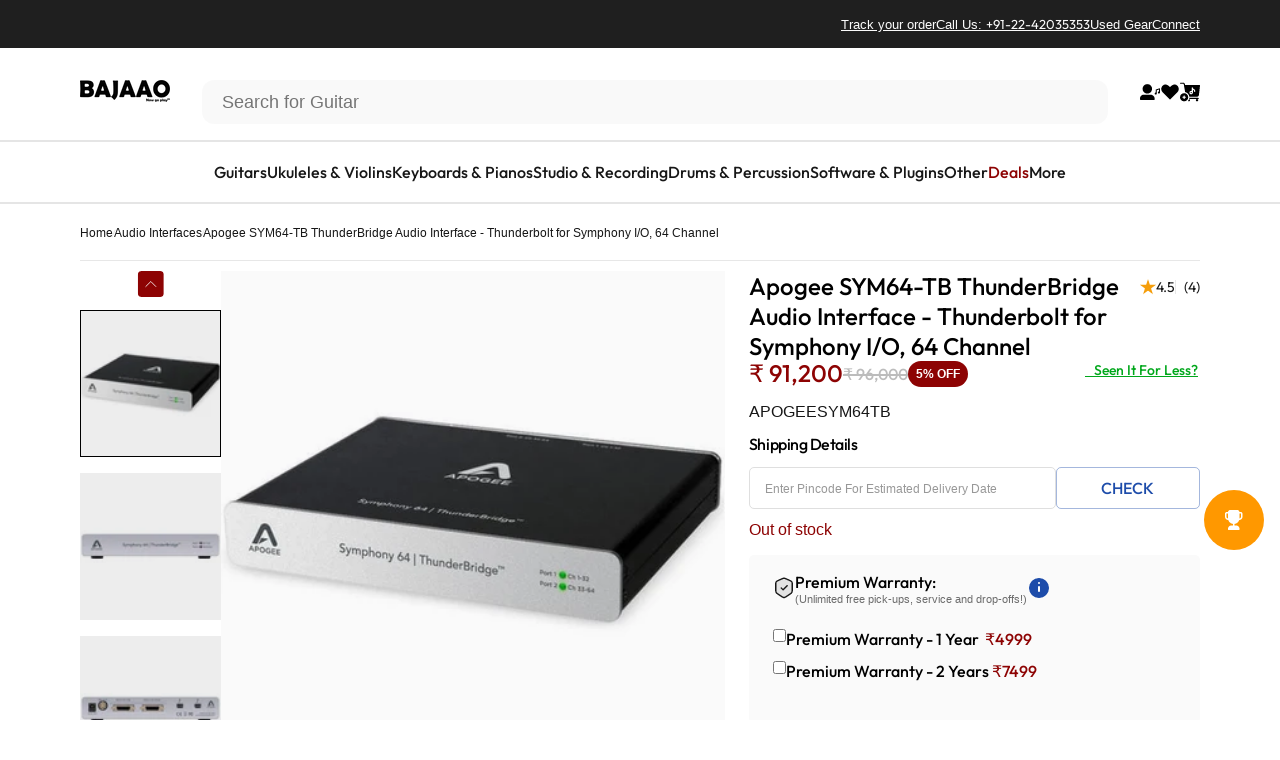

--- FILE ---
content_type: text/javascript; charset=utf-8
request_url: https://www.bajaao.com/collections/apogee/products/apogee-sym64-tb-thunderbridge-64-channel-thunderbolt-connection-for-symphony-i-o.js
body_size: 2174
content:
{"id":468670035,"title":"Apogee SYM64-TB ThunderBridge Audio Interface - Thunderbolt for Symphony I\/O, 64 Channel","handle":"apogee-sym64-tb-thunderbridge-64-channel-thunderbolt-connection-for-symphony-i-o","description":"\u003cp\u003e\u003cstrong\u003eApogee SYM64-TB ThunderBridge 64 Channel Thunderbolt Connection for Symphony I\/O\u003c\/strong\u003e\u003c\/p\u003e\n\u003cp\u003eThe Apogee Symphony 64 | ThunderBridgeŒ¬ enables Apogee's Symphony I\/O to connect to any Thunderbolt䋢 equipped Mac for true Thunderbolt compatibility and performance. Capable of up to 64 channels of input and output at sample rates up to 192kHz, the Symphony 64 | ThunderBridge delivers impressive channel counts at unprecedented speeds for a latency- and hassle-free recording experience.\u003c\/p\u003e\n\u003cp\u003eThe Symphony 64 | ThunderBridge offers two Thunderbolt ports to take advantage of the Thunderbolt protocol's daisy-chaining feature. Using the second port, additional Thunderbolt devices such as hard drives, DisplayPort monitors, and other high-bandwidth media devices may be connected in parallel from a single Thunderbolt port on the Mac.\u003c\/p\u003e\n\u003cp\u003eBuilt upon the PCIe protocol, Thunderbolt technology is as fast as any PCIe card such as the Apogee Symphony 64 PCIe. Measured at 1.8 ms at 96kHz\/32 buffer, Symphony I\/O and Symphony 64 | ThunderBridge deliver near zero latency for a hassle free workflow.\u003c\/p\u003e\n\u003cp\u003eThe Symphony 64 | ThunderBridge is for the audio professional seeking the highest channel count, lowest latency, and highest quality Thunderbolt audio solution for the Mac-based studio.\u003c\/p\u003e\n\u003cp\u003e\u003cstrong\u003eIncludes:\u003c\/strong\u003e\u003c\/p\u003e\n\u003cul\u003e\n\u003cli\u003e\u003cspan style=\"line-height: 1.4;\"\u003eApogee Symphony 64 | ThunderBridge\u003c\/span\u003e\u003c\/li\u003e\n\u003cli\u003e\u003cspan style=\"line-height: 1.4;\"\u003eQuick Start Guide\u003c\/span\u003e\u003c\/li\u003e\n\u003cli\u003e\u003cspan style=\"line-height: 1.4;\"\u003eDC Power Supply and IEC AC cable\u003c\/span\u003e\u003c\/li\u003e\n\u003cli\u003e\u003cspan style=\"line-height: 1.4;\"\u003ePC-32 cable\u003c\/span\u003e\u003c\/li\u003e\n\u003c\/ul\u003e\n\u003cp\u003e\u003cstrong\u003eFeatures:\u003c\/strong\u003e\u003c\/p\u003e\n\u003cul\u003e\n\u003cli\u003e\u003cspan style=\"line-height: 1.4;\"\u003eConnects up to 64 channels of Apogee I\/O to any Thunderbolt-equipped Mac\u003c\/span\u003e\u003c\/li\u003e\n\u003cli\u003e\u003cspan style=\"line-height: 1.4;\"\u003eOperates at sample rates from 44.1-192 kHz\u003c\/span\u003e\u003c\/li\u003e\n\u003cli\u003e\u003cspan style=\"line-height: 1.4;\"\u003eCompatible with Symphony I\/O and X-Symphony-equipped Rosetta 800, 200, AD16X and DA16X.\u003c\/span\u003e\u003c\/li\u003e\n\u003cli\u003e\u003cspan style=\"line-height: 1.4;\"\u003eLatency = 1.8 ms at 96kHz\/32 buffer\u003c\/span\u003e\u003c\/li\u003e\n\u003cli\u003e\u003cspan style=\"line-height: 1.4;\"\u003e2x Thunderbolt䋢 ports for connecting additional peripherals\u003c\/span\u003e\u003c\/li\u003e\n\u003cli\u003e\u003cspan style=\"line-height: 1.4;\"\u003e2x PC-32 ports for connection to Apogee interfaces\u003c\/span\u003e\u003c\/li\u003e\n\u003cli\u003e\u003cspan style=\"line-height: 1.4;\"\u003eDC Input äóñ 12V DC 30W (power supply included)\u003c\/span\u003e\u003c\/li\u003e\n\u003cli\u003e\u003cspan style=\"line-height: 1.4;\"\u003eStatus LEDs to verify proper system configuration at a glance\u003c\/span\u003e\u003c\/li\u003e\n\u003cli\u003e\u003cspan style=\"line-height: 1.4;\"\u003eWorks with any Core Audio compatible application on Mac including: Logic, Pro Tools, Ableton Live\u003c\/span\u003e\u003c\/li\u003e\n\u003cli\u003e\u003cspan style=\"line-height: 1.4;\"\u003eCertified by Intel\u003c\/span\u003e\u003c\/li\u003e\n\u003cli\u003e\u003cspan style=\"line-height: 1.4;\"\u003eMade in the U.S.A.\u003c\/span\u003e\u003c\/li\u003e\n\u003c\/ul\u003e\n\u003cp\u003e\u003cstrong\u003eSystem Requirements:\u003c\/strong\u003e\u003c\/p\u003e\n\u003cp\u003e\u003cstrong\u003eMac OS:\u003c\/strong\u003e\u003c\/p\u003e\n\u003cul\u003e\n\u003cli\u003e\u003cspan style=\"line-height: 1.4;\"\u003eComputer: Thunderbolt-equipped Mac\u003c\/span\u003e\u003c\/li\u003e\n\u003cli\u003e\u003cspan style=\"line-height: 1.4;\"\u003eMemory: 2 GB RAM minimum, 4 GB recommended\u003c\/span\u003e\u003c\/li\u003e\n\u003cli\u003e\u003cspan style=\"line-height: 1.4;\"\u003eOS: 10.7.5 or greater\u003c\/span\u003e\u003c\/li\u003e\n\u003cli\u003e\u003cspan style=\"line-height: 1.4;\"\u003eConnection: Any available Thunderbolt port on a Mac\u003c\/span\u003e\u003c\/li\u003e\n\u003cli\u003e\u003cspan style=\"line-height: 1.4;\"\u003ePower: DC Power supply included\u003c\/span\u003e\u003c\/li\u003e\n\u003c\/ul\u003e\n\u003cstrong\u003e\u003cspan style=\"line-height: 1.4;\"\u003eCompatible Software (Mac):\u003c\/span\u003e\u003c\/strong\u003e\u003cbr\u003e\n\u003cul\u003e\n\u003cli\u003e\u003cspan style=\"line-height: 1.4;\"\u003eAny Mac Core Audio compatible application\u003c\/span\u003e\u003c\/li\u003e\n\u003cli\u003e\u003cspan style=\"line-height: 1.4;\"\u003eRecommended apps: Logic, GarageBand, MainStage, Final Cut, Pro Tools, Ableton Live, Digital Performer, Studio One, Cubase, and Nuendo\u003c\/span\u003e\u003c\/li\u003e\n\u003c\/ul\u003e\n\u003cp\u003e\u003cstrong\u003eAbout Thunderbolt\u003c\/strong\u003e\u003c\/p\u003e\n\u003cp\u003e\u003cstrong\u003eThe fastest way to transfer data to and from a Mac\u003c\/strong\u003e\u003c\/p\u003e\n\u003cp\u003eThunderbolt consists of two mature and stable protocols, PCI Express and DisplayPort, creating a single highly-efficient protocol for both audio and video devices. Given that each technology has been well vetted in the computing industry you can be confident in its stability and performance.\u003c\/p\u003e\n\u003cp\u003e\u003cstrong\u003eThunderbolt Advantages\u003c\/strong\u003e\u003c\/p\u003e\n\u003cp\u003eThunderbolt offers a number of advantages for the audio and video professional, including the ability to connect up to six devices to single Thunderbolt port, as well as time synchronization uniquely suited for audio and video devices.\u003c\/p\u003e\n\u003cp\u003e\u003cstrong\u003eCertified by Intel\u003c\/strong\u003e\u003c\/p\u003e\n\u003cp\u003eSymphony 64 | ThunderBridge is certified by Intel, so you can be confident it will flawlessly integrate with other certified Thunderbolt devices\u003c\/p\u003e","published_at":"2018-04-17T17:04:58+05:30","created_at":"2015-03-28T03:56:50+05:30","vendor":"Apogee","type":"Audio Interfaces","tags":["3-5","5DAY","apogee","arturia-audio-interface","audient audio-interface","audio-interfaces","behringer audio-interface","Cat1-STUDIO","discount-yes","esi-audio-interface","focusrite audio-interface","highvalue","Number Of Inputs:Above 16","over-50000","presonus audio-interface","studio-recording","Subcat-Audio-Interfaces","universal-audio audio-interface","vault-audio-interface","w-s","zoom audio-interface"],"price":9120000,"price_min":9120000,"price_max":9120000,"available":false,"price_varies":false,"compare_at_price":9600000,"compare_at_price_min":9600000,"compare_at_price_max":9600000,"compare_at_price_varies":false,"variants":[{"id":1245443399,"title":"Default Title","option1":"Default Title","option2":null,"option3":null,"sku":"APOGEESYM64TB","requires_shipping":true,"taxable":true,"featured_image":null,"available":false,"name":"Apogee SYM64-TB ThunderBridge Audio Interface - Thunderbolt for Symphony I\/O, 64 Channel","public_title":null,"options":["Default Title"],"price":9120000,"weight":3000,"compare_at_price":9600000,"inventory_quantity":0,"inventory_management":"shopify","inventory_policy":"deny","barcode":"0805676350394","quantity_rule":{"min":1,"max":null,"increment":1},"quantity_price_breaks":[],"requires_selling_plan":false,"selling_plan_allocations":[]}],"images":["\/\/cdn.shopify.com\/s\/files\/1\/0657\/6821\/files\/apogee-audio-interfaces-apogee-sym64-tb-thunderbridge-audio-interface-thunderbolt-for-symphony-i-o-64-channel-1252755635.jpeg?v=1686285934","\/\/cdn.shopify.com\/s\/files\/1\/0657\/6821\/files\/apogee-audio-interfaces-apogee-sym64-tb-thunderbridge-audio-interface-thunderbolt-for-symphony-i-o-64-channel-19309173997729.jpg?v=1686285938","\/\/cdn.shopify.com\/s\/files\/1\/0657\/6821\/files\/apogee-audio-interfaces-apogee-sym64-tb-thunderbridge-audio-interface-thunderbolt-for-symphony-i-o-64-channel-19309173932193.jpg?v=1686285941","\/\/cdn.shopify.com\/s\/files\/1\/0657\/6821\/files\/apogee-audio-interfaces-apogee-sym64-tb-thunderbridge-audio-interface-thunderbolt-for-symphony-i-o-64-channel-22751867076787.jpg?v=1686286112"],"featured_image":"\/\/cdn.shopify.com\/s\/files\/1\/0657\/6821\/files\/apogee-audio-interfaces-apogee-sym64-tb-thunderbridge-audio-interface-thunderbolt-for-symphony-i-o-64-channel-1252755635.jpeg?v=1686285934","options":[{"name":"Title","position":1,"values":["Default Title"]}],"url":"\/products\/apogee-sym64-tb-thunderbridge-64-channel-thunderbolt-connection-for-symphony-i-o","media":[{"alt":"apogee audio interfaces apogee sym64-tb thunderbridge audio interface - thunderbolt for symphony i\/o, 64 channel","id":25599683723443,"position":1,"preview_image":{"aspect_ratio":1.0,"height":601,"width":601,"src":"https:\/\/cdn.shopify.com\/s\/files\/1\/0657\/6821\/files\/apogee-audio-interfaces-apogee-sym64-tb-thunderbridge-audio-interface-thunderbolt-for-symphony-i-o-64-channel-1252755635.jpeg?v=1686285934"},"aspect_ratio":1.0,"height":601,"media_type":"image","src":"https:\/\/cdn.shopify.com\/s\/files\/1\/0657\/6821\/files\/apogee-audio-interfaces-apogee-sym64-tb-thunderbridge-audio-interface-thunderbolt-for-symphony-i-o-64-channel-1252755635.jpeg?v=1686285934","width":601},{"alt":"apogee audio interfaces apogee sym64-tb thunderbridge audio interface - thunderbolt for symphony i\/o, 64 channel","id":25599683887283,"position":2,"preview_image":{"aspect_ratio":1.0,"height":1000,"width":1000,"src":"https:\/\/cdn.shopify.com\/s\/files\/1\/0657\/6821\/files\/apogee-audio-interfaces-apogee-sym64-tb-thunderbridge-audio-interface-thunderbolt-for-symphony-i-o-64-channel-19309173997729.jpg?v=1686285938"},"aspect_ratio":1.0,"height":1000,"media_type":"image","src":"https:\/\/cdn.shopify.com\/s\/files\/1\/0657\/6821\/files\/apogee-audio-interfaces-apogee-sym64-tb-thunderbridge-audio-interface-thunderbolt-for-symphony-i-o-64-channel-19309173997729.jpg?v=1686285938","width":1000},{"alt":"apogee audio interfaces apogee sym64-tb thunderbridge audio interface - thunderbolt for symphony i\/o, 64 channel","id":25599683952819,"position":3,"preview_image":{"aspect_ratio":1.0,"height":1000,"width":1000,"src":"https:\/\/cdn.shopify.com\/s\/files\/1\/0657\/6821\/files\/apogee-audio-interfaces-apogee-sym64-tb-thunderbridge-audio-interface-thunderbolt-for-symphony-i-o-64-channel-19309173932193.jpg?v=1686285941"},"aspect_ratio":1.0,"height":1000,"media_type":"image","src":"https:\/\/cdn.shopify.com\/s\/files\/1\/0657\/6821\/files\/apogee-audio-interfaces-apogee-sym64-tb-thunderbridge-audio-interface-thunderbolt-for-symphony-i-o-64-channel-19309173932193.jpg?v=1686285941","width":1000},{"alt":"apogee audio interfaces apogee sym64-tb thunderbridge audio interface - thunderbolt for symphony i\/o, 64 channel","id":25599697780915,"position":4,"preview_image":{"aspect_ratio":1.0,"height":1000,"width":1000,"src":"https:\/\/cdn.shopify.com\/s\/files\/1\/0657\/6821\/files\/apogee-audio-interfaces-apogee-sym64-tb-thunderbridge-audio-interface-thunderbolt-for-symphony-i-o-64-channel-22751867076787.jpg?v=1686286112"},"aspect_ratio":1.0,"height":1000,"media_type":"image","src":"https:\/\/cdn.shopify.com\/s\/files\/1\/0657\/6821\/files\/apogee-audio-interfaces-apogee-sym64-tb-thunderbridge-audio-interface-thunderbolt-for-symphony-i-o-64-channel-22751867076787.jpg?v=1686286112","width":1000}],"requires_selling_plan":false,"selling_plan_groups":[]}